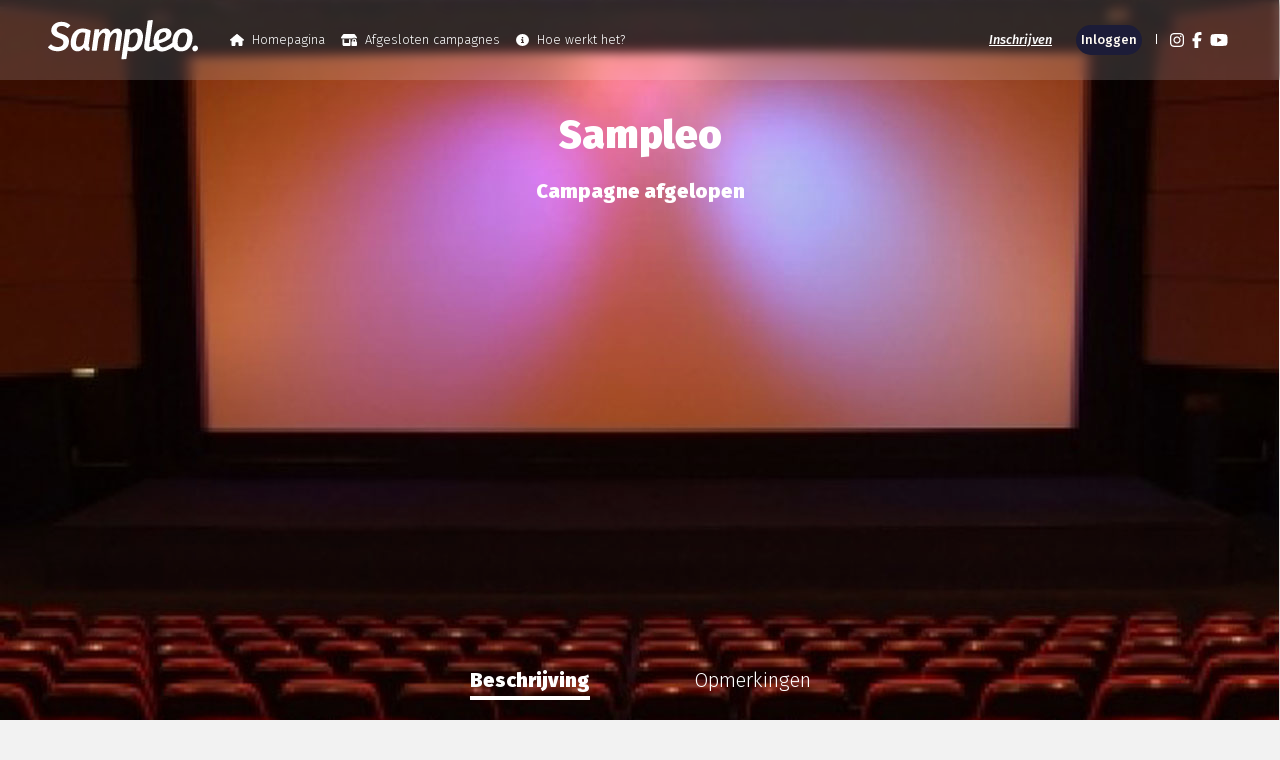

--- FILE ---
content_type: text/html; charset=UTF-8
request_url: https://www.sampleo.com/nl_be/campaign/sampleo-profiling-video
body_size: 10063
content:


<!DOCTYPE html>
    <html lang="nl_be">

<head>
    <!-- ... -->
    <meta charset="UTF-8">
    <meta name="viewport" content="width=device-width, initial-scale=1.0">
    <meta name="description" content="Sampleo organiseert honderden unieke influencer campagnes in samenwerking met bekende en innoverende merken. Doe mee, ontvang, deel." />
    <meta name="apple-itunes-app" content="app-id=1186287708"/>
    <!-- Favicons meta -->
    <meta name="msapplication-TileColor" content="#da532c">
    <meta name="theme-color" content="#ffffff">
    <!-- ========  -->

    <title>    Sampleo - Sampleo - Profiling Vidéo
</title>

    <!-- Favicons -->
    
    <!-- Meta Pixel Code -->
    <script type="didomi/javascript" data-vendor="c:facebook-wDiGnJWV">
        !function(f,b,e,v,n,t,s)
        {if(f.fbq)return;n=f.fbq=function(){n.callMethod?
            n.callMethod.apply(n,arguments):n.queue.push(arguments)};
            if(!f._fbq)f._fbq=n;n.push=n;n.loaded=!0;n.version='2.0';
            n.queue=[];t=b.createElement(e);t.async=!0;
            t.src=v;s=b.getElementsByTagName(e)[0];
            s.parentNode.insertBefore(t,s)}(window, document,'script',
            'https://connect.facebook.net/en_US/fbevents.js');
        fbq('init', '1174134739334612');
        fbq('track', 'PageView');
    </script>
    <noscript><img height="1" width="1" style="display:none"
                   src="https://www.facebook.com/tr?id=1174134739334612&ev=PageView&noscript=1"
        /></noscript>
    <!-- End Meta Pixel Code -->

        <link rel="shortcut icon" href="/favicon/favicon.ico" type="image/x-icon"><link rel="icon" href="/favicon/favicon.png" type="image/png">

    <link rel="icon" sizes="16x16" href="/favicon/favicon-16x16.png" type="image/png">
    <link rel="icon" sizes="32x32" href="/favicon/favicon-32x32.png" type="image/png">

    <link rel="apple-touch-icon" sizes="180x180" href="/favicon/apple-touch-icon.png">
    <link rel="icon" sizes="192x192" href="/favicon/android-chrome-192x192.png" type="image/png">
    <link rel="icon" sizes="256x256" href="/favicon/android-chrome-256x256.png" type="image/png">

    <link rel="manifest" href="/favicon/site.webmanifest">
    <!-- ======== -->

    <!-- Fonts -->
    <link href="https://fonts.googleapis.com/css?family=Fira+Sans:300,300i,500,500i,900,900i" rel="stylesheet">
    <!-- ... -->
                        
    
    <link rel="stylesheet" href="/build/_layout--campaign.d58aac61.css">

                <meta property="og:image" content="https://www.sampleo.com/uploads/brands/2/campaigns/home/f9ffb86bf1800b944239d75458949b1844c94d34.jpeg" />
    

        

        
            <meta property="fb:app_id" content="1212020540411699" />
        <meta property="og:type" content="website" />
        <meta property="og:url" content="http://www.sampleo.com/nl_be/campaign/sampleo-profiling-video" />
        <meta property="og:title" content="@Sampleo_benelux stelt voor: Profiling Vidéo #SampleoCampagne" />
        <meta property="og:description" content="Pour tout savoir sur vos talents de réalisateur" />

        <meta name="twitter:card" content="summary">
        <meta name="twitter:site" content="@sampleo">
        <meta name="twitter:title" content="@Sampleo_benelux stelt voor: Profiling Vidéo #SampleoCampagne">
        <meta name="twitter:description" content="Pour tout savoir sur vos talents de réalisateur">
        <meta name="twitter:image" content="https://www.sampleo.com/uploads/brands/2/campaigns/page/f21f26e65823f81b08b909f12c54214305b36c42.jpeg">
        <meta name="twitter:domain" content="sampleo.com">
        
    <!-- Global site tag (gtag.js) - Google Analytics -->
    <!-- Google tag (gtag.js) -->
    <script async src="https://www.googletagmanager.com/gtag/js?id=G-YRYFZ4H60T"></script>
    <script>
        window.dataLayer = window.dataLayer || [];
        function gtag(){dataLayer.push(arguments);}
        gtag('js', new Date());

        gtag('config', 'G-YRYFZ4H60T');
    </script>


<!-- ALL LOCALES Google tag (gtag.js) -->
<script type="didomi/javascript" data-vendor="c:googleana-4TXnJigR" async src="https://www.googletagmanager.com/gtag/js?id=G-B9QB3ZE91K"></script>
<script type="didomi/javascript" data-vendor="c:googleana-4TXnJigR">
    window.dataLayer = window.dataLayer || [];
    function gtag(){dataLayer.push(arguments);}
    gtag('js', new Date());

    gtag('config', 'G-B9QB3ZE91K');
</script>

<!-- ALL LOCALES Google Tag Manager -->
<script>
    (function(w,d,s,l,i){w[l]=w[l]||[];w[l].push({'gtm.start':
            new Date().getTime(),event:'gtm.js'});var f=d.getElementsByTagName(s)[0],
        j=d.createElement(s),dl=l!='dataLayer'?'&l='+l:'';j.async=true;j.src=
        'https://www.googletagmanager.com/gtm.js?id=GTM-NLQQJ27Q'+dl;f.parentNode.insertBefore(j,f);
    })(window,document,'script','dataLayer','GTM-NLQQJ27Q');
</script>
<!-- End Google Tag Manager -->

    <script>
        // If there is already a data layer I keep its content, if not I create an empy JavaScript array
        window.dataLayer = window.dataLayer || [];
        dataLayer.push(JSON.parse("{&quot;event&quot;:&quot;campaign_page_view&quot;,&quot;page_url&quot;:&quot;http://www.sampleo.com/nl_be/campaign/sampleo-profiling-video&quot;,&quot;user_id&quot;:null,&quot;user_status&quot;:&quot;guest&quot;,&quot;language&quot;:&quot;nl_be&quot;,&quot;campaign_id&quot;:6,&quot;campaign_name&quot;:&quot;Profiling Vid\u00e9o&quot;,&quot;campaign_status&quot;:&quot;done&quot;,&quot;tab_name&quot;:&quot;description&quot;,&quot;campaign_visibility&quot;:&quot;public&quot;}".replace(/&quot;/g, '"')));
    </script>
</head>

                
                
                
                
<body data-locale="nl_be"
                    class="campaign"

        >
<noscript>
    <iframe src="https://www.googletagmanager.com/ns.html?id=GTM-NLQQJ27Q"
            height="0" width="0" style="display:none;visibility:hidden"></iframe>
</noscript>

            
<nav class="navbar navbar-expand-lg navbar-dark bg-primary">

            <a class="navbar-brand" href="/nl_be/">
            <img class="logo" style="width: 150px;" src="/img/logo-w.svg" alt="Sampleo logo">
            <img class="hidden-campaign_logo" style="width: 150px;" src="/img/logo-w_hidden-campaign.svg" alt="Sampleo logo">
        </a>
    
                <div class="country-dropdown small-device">
        <ul class="navbar-nav">
            <li class="nav-item nav-item-icon dropdown country-dropdown-icon multilevel">
                                    <a id="dLabel" data-target="#" href="" data-toggle="dropdown"
                       role="button" aria-haspopup="true" aria-expanded="false"
                       class="nav-link nav-link-icon"
                       aria-label="menu-langues">
                        <i class="flag-icon"
                           style="background-image: url('/img/international/Flag/nl_be.svg'); background-size: contain;" >
                        </i>
                    </a>
                                <div class="dropdown-menu" x-placement="bottom-start" aria-labelledby="dLabel">
                    <ul>
                        <li class="dropdown-link__main">
                            <a class="ga4-event" data-ga4event="language_cta_click" href="/de/">
                                <i class="flag-icon"
                                   style="background-image: url('/img/international/Flag/de.svg')" >
                                </i>
                                <span>Duitsland</span>
                            </a>
                        </li>
                        <li class="dropdown-submenu dropdown-link__main">
                            <a>
                                <i class="flag-icon"
                                   style="background-image: url('/img/international/Flag/fr_be.svg')" >
                                </i>
                                <span>België</span>
                            </a>
                            <ul class="dropdown-menu">
                                <li class="dropdown-link__secondary">
                                    <a class="ga4-event" data-ga4event="language_cta_click" href="/fr_be/">
                                        <i class="flag-icon"
                                           style="background-image: url('/img/international/Flag/be.svg')" >
                                        </i>
                                        <span>Frans</span>
                                    </a>
                                </li>
                                <li class="dropdown-link__secondary">
                                    <a class="ga4-event" data-ga4event="language_cta_click" href="/nl_be/">
                                        <i class="flag-icon"
                                           style="background-image: url('/img/international/Flag/be.svg')" >
                                        </i>
                                        <span>Vlaams</span>
                                    </a>
                                </li>
                            </ul>
                        </li>
                        <li class="dropdown-link__main">
                            <a class="ga4-event" data-ga4event="language_cta_click" href="/br/">
                                <i class="flag-icon"
                                   style="background-image: url('/img/international/Flag/br.svg')" >
                                </i>
                                <span>Brazilië</span>
                            </a>
                        </li>
                        <li class="dropdown-link__main">
                            <a class="ga4-event" data-ga4event="language_cta_click" href="/es_co/">
                                <i class="flag-icon"
                                   style="background-size:cover;background-image: url('/img/international/Flag/co.png')" >
                                </i>
                                <span>Colombia</span>
                            </a>
                        </li>
                        <li class="dropdown-link__main">
                            <a class="ga4-event" data-ga4event="language_cta_click" href="/es/">
                                <i class="flag-icon"
                                   style="background-image: url('/img/international/Flag/es.svg')" >
                                </i>
                                <span>Spanje</span>
                            </a>
                        </li>
                        <li class="dropdown-link__main">
                            <a class="ga4-event" data-ga4event="language_cta_click" href="/en_us/">
                                <i class="flag-icon"
                                   style="background-image: url('/img/international/Flag/en_us.svg')" >
                                </i>
                                <span>Verenigde Staten</span>
                            </a>
                        </li>
                        <li class="dropdown-link__main">
                            <a class="ga4-event" data-ga4event="language_cta_click" href="/fr/">
                                <i class="flag-icon"
                                   style="background-image: url('/img/international/Flag/fr.svg')" >
                                </i>
                                <span>Frankrijk</span>
                            </a>
                        </li>
                        <li class="dropdown-link__main">
                            <a class="ga4-event" data-ga4event="language_cta_click" href="/it/">
                                <i class="flag-icon"
                                   style="background-image: url('/img/international/Flag/it.svg')" >
                                </i>
                                <span>Italië</span>
                            </a>
                        </li>
                        <li class="dropdown-link__main">
                            <a class="ga4-event" data-ga4event="language_cta_click" href="/es_mx/">
                                <i class="flag-icon"
                                   style="background-size:cover;background-image: url('/img/international/Flag/mx.png')" >
                                </i>
                                <span>Mexico</span>
                            </a>
                        </li>
                        <li class="dropdown-submenu dropdown-link__main">
                            <a>
                                <i class="flag-icon"
                                   style="background-image: url('/img/international/Flag/ar_me.svg')" >
                                </i>
                                <span>Midden-Oosten</span>
                            </a>
                            <ul class="dropdown-menu">
                                <li class="dropdown-link__secondary">
                                    <a class="ga4-event" data-ga4event="language_cta_click" href="/en_me/">
                                        <i class="flag-icon"
                                           style="background-image: url('/img/international/Flag/ar_me.svg')" >
                                        </i>
                                        <span>Engels</span>
                                    </a>
                                </li>
                                <li class="dropdown-link__secondary">
                                    <a class="ga4-event" data-ga4event="language_cta_click" href="/ar_me/">
                                        <i class="flag-icon"
                                           style="background-image: url('/img/international/Flag/ar_me.svg')" >
                                        </i>
                                        <span>Arabisch</span>
                                    </a>
                                </li>
                            </ul>
                        </li>
                        <li class="dropdown-link__main">
                            <a class="ga4-event" data-ga4event="language_cta_click" href="/nl/">
                                <i class="flag-icon"
                                   style="background-image: url('/img/international/Flag/nl.svg')" >
                                </i>
                                <span>Nederland</span>
                            </a>
                        </li>
                        <li class="dropdown-link__main">
                            <a class="ga4-event" data-ga4event="language_cta_click" href="/es_pa/">
                                <i class="flag-icon"
                                   style="background-size:cover;background-image: url('/img/international/Flag/pa.png')" >
                                </i>
                                <span>Panama</span>
                            </a>
                        </li>
                        <li class="dropdown-link__main">
                            <a class="ga4-event" data-ga4event="language_cta_click" href="/pl/">
                                <i class="flag-icon"
                                   style="background-image: url('/img/international/Flag/pl.svg')" >
                                </i>
                                <span>Polen</span>
                            </a>
                        </li>
                        <li class="dropdown-link__main">
                            <a class="ga4-event" data-ga4event="language_cta_click" href="/pt/">
                                <i class="flag-icon"
                                   style="background-image: url('/img/international/Flag/pt.svg')" >
                                </i>
                                <span>Portugal</span>
                            </a>
                        </li>
                        <li class="dropdown-link__main">
                            <a class="ga4-event" data-ga4event="language_cta_click" href="/en/">
                                <i class="flag-icon"
                                   style="background-image: url('/img/international/Flag/en.svg')" >
                                </i>
                                <span>Verenigd Koninkrijk</span>
                            </a>
                        </li>
                        <li class="dropdown-link__main">
                            <a class="ga4-event" data-ga4event="language_cta_click" href="/en_sg/">
                                <i class="flag-icon"
                                   style="background-image: url('/img/international/Flag/en_sg.svg')" >
                                </i>
                                <span>Singapore</span>
                            </a>
                        </li>
                        <li class="dropdown-submenu dropdown-link__main">
                            <a>
                                <i class="flag-icon"
                                   style="background-image: url('/img/international/Flag/ch.svg')" >
                                </i>
                                <span>Zwitserland</span>
                            </a>
                            <ul class="dropdown-menu">
                                <li class="dropdown-link__secondary">
                                    <a class="ga4-event" data-ga4event="language_cta_click" href="/fr_ch/">
                                        <i class="flag-icon"
                                           style="background-image: url('/img/international/Flag/ch.svg')" >
                                        </i>
                                        <span>Frans</span>
                                    </a>
                                </li>
                                <li class="dropdown-link__secondary">
                                    <a class="ga4-event" data-ga4event="language_cta_click" href="/de_ch/">
                                        <i class="flag-icon"
                                           style="background-image: url('/img/international/Flag/ch.svg')" >
                                        </i>
                                        <span>Duits</span>
                                    </a>
                                </li>
                                <li class="dropdown-link__secondary">
                                    <a class="ga4-event" data-ga4event="language_cta_click" href="/it_ch/">
                                        <i class="flag-icon"
                                           style="background-image: url('/img/international/Flag/ch.svg')" >
                                        </i>
                                        <span>Italiaans</span>
                                    </a>
                                </li>
                            </ul>
                        </li>
                    </ul>
                </div>
            </li>
        </ul>
    </div>

        <button class="navbar-toggler" type="button" data-toggle="collapse" data-target="#navbar-menu" aria-controls="navbar-menu" aria-expanded="false" aria-label="Toggle navigation">
            <span class="toggler-bg"></span>
            <span class="navbar-toggler-icon"></span>
        </button>
    
    <div class="collapse navbar-collapse width" id="navbar-menu">

        <ul class="navbar-nav menu-nav mr-auto">
            <li class="nav-item nav-item-icon">
                <a class="nav-link  ga4-event" data-ga4event="header_cta_click" href="/nl_be/">
                    <i class="fa fa-house mr-2"></i>
                    Homepagina
                </a>
            </li>
                        <li class="nav-item nav-item-icon">
                <a class="nav-link ga4-event" data-ga4event="header_cta_click" href="/nl_be/campaign/test/product">
                    <i class="fa fa-shop-lock mr-2"></i>
                    Afgesloten campagnes
                </a>
            </li>
                            <li class="nav-item nav-item-icon how-it-work">
                    <a class="nav-link ga4-event"
                       data-ga4event="header_cta_click"
                       href="/nl_be/content/how-it-works">
                        <i class="fa fa-info-circle mr-2"></i>
                        Hoe werkt het?
                    </a>
                </li>
            
                                            </ul>

        <ul class="navbar-nav profil-nav">
                            <li class="nav-item">
                    <a class="nav-link ga4-event link-register" data-ga4event="header_cta_click" href="/nl_be/user/register">Inschrijven</a>
                </li>
                <li class="nav-item">
                    <a class="nav-link ga4-event link-connect" data-ga4event="header_cta_click" href="/nl_be/security/login">Inloggen</a>
                </li>
                    </ul>
            <div class="country-dropdown ">
        <ul class="navbar-nav">
            <li class="nav-item nav-item-icon dropdown country-dropdown-icon multilevel">
                                    <a id="dLabel" data-target="#" href="" data-toggle="dropdown"
                       role="button" aria-haspopup="true" aria-expanded="false"
                       class="nav-link nav-link-icon"
                       aria-label="menu-langues">
                        <i class="flag-icon"
                           style="background-image: url('/img/international/Flag/nl_be.svg'); background-size: contain;" >
                        </i>
                    </a>
                                <div class="dropdown-menu" x-placement="bottom-start" aria-labelledby="dLabel">
                    <ul>
                        <li class="dropdown-link__main">
                            <a class="ga4-event" data-ga4event="language_cta_click" href="/de/">
                                <i class="flag-icon"
                                   style="background-image: url('/img/international/Flag/de.svg')" >
                                </i>
                                <span>Duitsland</span>
                            </a>
                        </li>
                        <li class="dropdown-submenu dropdown-link__main">
                            <a>
                                <i class="flag-icon"
                                   style="background-image: url('/img/international/Flag/fr_be.svg')" >
                                </i>
                                <span>België</span>
                            </a>
                            <ul class="dropdown-menu">
                                <li class="dropdown-link__secondary">
                                    <a class="ga4-event" data-ga4event="language_cta_click" href="/fr_be/">
                                        <i class="flag-icon"
                                           style="background-image: url('/img/international/Flag/be.svg')" >
                                        </i>
                                        <span>Frans</span>
                                    </a>
                                </li>
                                <li class="dropdown-link__secondary">
                                    <a class="ga4-event" data-ga4event="language_cta_click" href="/nl_be/">
                                        <i class="flag-icon"
                                           style="background-image: url('/img/international/Flag/be.svg')" >
                                        </i>
                                        <span>Vlaams</span>
                                    </a>
                                </li>
                            </ul>
                        </li>
                        <li class="dropdown-link__main">
                            <a class="ga4-event" data-ga4event="language_cta_click" href="/br/">
                                <i class="flag-icon"
                                   style="background-image: url('/img/international/Flag/br.svg')" >
                                </i>
                                <span>Brazilië</span>
                            </a>
                        </li>
                        <li class="dropdown-link__main">
                            <a class="ga4-event" data-ga4event="language_cta_click" href="/es_co/">
                                <i class="flag-icon"
                                   style="background-size:cover;background-image: url('/img/international/Flag/co.png')" >
                                </i>
                                <span>Colombia</span>
                            </a>
                        </li>
                        <li class="dropdown-link__main">
                            <a class="ga4-event" data-ga4event="language_cta_click" href="/es/">
                                <i class="flag-icon"
                                   style="background-image: url('/img/international/Flag/es.svg')" >
                                </i>
                                <span>Spanje</span>
                            </a>
                        </li>
                        <li class="dropdown-link__main">
                            <a class="ga4-event" data-ga4event="language_cta_click" href="/en_us/">
                                <i class="flag-icon"
                                   style="background-image: url('/img/international/Flag/en_us.svg')" >
                                </i>
                                <span>Verenigde Staten</span>
                            </a>
                        </li>
                        <li class="dropdown-link__main">
                            <a class="ga4-event" data-ga4event="language_cta_click" href="/fr/">
                                <i class="flag-icon"
                                   style="background-image: url('/img/international/Flag/fr.svg')" >
                                </i>
                                <span>Frankrijk</span>
                            </a>
                        </li>
                        <li class="dropdown-link__main">
                            <a class="ga4-event" data-ga4event="language_cta_click" href="/it/">
                                <i class="flag-icon"
                                   style="background-image: url('/img/international/Flag/it.svg')" >
                                </i>
                                <span>Italië</span>
                            </a>
                        </li>
                        <li class="dropdown-link__main">
                            <a class="ga4-event" data-ga4event="language_cta_click" href="/es_mx/">
                                <i class="flag-icon"
                                   style="background-size:cover;background-image: url('/img/international/Flag/mx.png')" >
                                </i>
                                <span>Mexico</span>
                            </a>
                        </li>
                        <li class="dropdown-submenu dropdown-link__main">
                            <a>
                                <i class="flag-icon"
                                   style="background-image: url('/img/international/Flag/ar_me.svg')" >
                                </i>
                                <span>Midden-Oosten</span>
                            </a>
                            <ul class="dropdown-menu">
                                <li class="dropdown-link__secondary">
                                    <a class="ga4-event" data-ga4event="language_cta_click" href="/en_me/">
                                        <i class="flag-icon"
                                           style="background-image: url('/img/international/Flag/ar_me.svg')" >
                                        </i>
                                        <span>Engels</span>
                                    </a>
                                </li>
                                <li class="dropdown-link__secondary">
                                    <a class="ga4-event" data-ga4event="language_cta_click" href="/ar_me/">
                                        <i class="flag-icon"
                                           style="background-image: url('/img/international/Flag/ar_me.svg')" >
                                        </i>
                                        <span>Arabisch</span>
                                    </a>
                                </li>
                            </ul>
                        </li>
                        <li class="dropdown-link__main">
                            <a class="ga4-event" data-ga4event="language_cta_click" href="/nl/">
                                <i class="flag-icon"
                                   style="background-image: url('/img/international/Flag/nl.svg')" >
                                </i>
                                <span>Nederland</span>
                            </a>
                        </li>
                        <li class="dropdown-link__main">
                            <a class="ga4-event" data-ga4event="language_cta_click" href="/es_pa/">
                                <i class="flag-icon"
                                   style="background-size:cover;background-image: url('/img/international/Flag/pa.png')" >
                                </i>
                                <span>Panama</span>
                            </a>
                        </li>
                        <li class="dropdown-link__main">
                            <a class="ga4-event" data-ga4event="language_cta_click" href="/pl/">
                                <i class="flag-icon"
                                   style="background-image: url('/img/international/Flag/pl.svg')" >
                                </i>
                                <span>Polen</span>
                            </a>
                        </li>
                        <li class="dropdown-link__main">
                            <a class="ga4-event" data-ga4event="language_cta_click" href="/pt/">
                                <i class="flag-icon"
                                   style="background-image: url('/img/international/Flag/pt.svg')" >
                                </i>
                                <span>Portugal</span>
                            </a>
                        </li>
                        <li class="dropdown-link__main">
                            <a class="ga4-event" data-ga4event="language_cta_click" href="/en/">
                                <i class="flag-icon"
                                   style="background-image: url('/img/international/Flag/en.svg')" >
                                </i>
                                <span>Verenigd Koninkrijk</span>
                            </a>
                        </li>
                        <li class="dropdown-link__main">
                            <a class="ga4-event" data-ga4event="language_cta_click" href="/en_sg/">
                                <i class="flag-icon"
                                   style="background-image: url('/img/international/Flag/en_sg.svg')" >
                                </i>
                                <span>Singapore</span>
                            </a>
                        </li>
                        <li class="dropdown-submenu dropdown-link__main">
                            <a>
                                <i class="flag-icon"
                                   style="background-image: url('/img/international/Flag/ch.svg')" >
                                </i>
                                <span>Zwitserland</span>
                            </a>
                            <ul class="dropdown-menu">
                                <li class="dropdown-link__secondary">
                                    <a class="ga4-event" data-ga4event="language_cta_click" href="/fr_ch/">
                                        <i class="flag-icon"
                                           style="background-image: url('/img/international/Flag/ch.svg')" >
                                        </i>
                                        <span>Frans</span>
                                    </a>
                                </li>
                                <li class="dropdown-link__secondary">
                                    <a class="ga4-event" data-ga4event="language_cta_click" href="/de_ch/">
                                        <i class="flag-icon"
                                           style="background-image: url('/img/international/Flag/ch.svg')" >
                                        </i>
                                        <span>Duits</span>
                                    </a>
                                </li>
                                <li class="dropdown-link__secondary">
                                    <a class="ga4-event" data-ga4event="language_cta_click" href="/it_ch/">
                                        <i class="flag-icon"
                                           style="background-image: url('/img/international/Flag/ch.svg')" >
                                        </i>
                                        <span>Italiaans</span>
                                    </a>
                                </li>
                            </ul>
                        </li>
                    </ul>
                </div>
            </li>
        </ul>
    </div>


        <ul class="navbar-nav social-nav">
                                                                            
                                                                            
                                                                            
            <li class="nav-item nav-item-icon">
                <a class="nav-link ga4-event nav-link-icon"
                   data-ga4event="social_cta_click"
                   data-ga4params="{&quot;social_platform&quot;:&quot;instagram&quot;,&quot;cta_position&quot;:&quot;header&quot;}"
                   href="https://www.instagram.com/sampleo_belgium/" target="_blank" aria-label="Sampleo Instagram">
                    <i class="fab fa-instagram"></i>
                </a>
            </li>
            <li class="nav-item nav-item-icon">
                <a class="nav-link ga4-event nav-link-icon"
                   data-ga4event="social_cta_click"
                   data-ga4params="{&quot;social_platform&quot;:&quot;facebook&quot;,&quot;cta_position&quot;:&quot;header&quot;}"
                   href="https://www.facebook.com/sampleobelgium/" target="_blank" aria-label="Sampleo Facebook">
                    <i class="fab fa-facebook-f"></i>
                </a>
            </li>
            <li class="nav-item nav-item-icon">
                <a class="nav-link ga4-event nav-link-icon"
                   data-ga4event="social_cta_click"
                   data-ga4params="{&quot;social_platform&quot;:&quot;youtube&quot;,&quot;cta_position&quot;:&quot;header&quot;}"
                   href="https://www.youtube.com/channel/UCw2Y5N03puW3egvFsSN5Meg" target="_blank" aria-label="Sampleo Youtube">
                    <i class="fab fa-youtube"></i>
                </a>
            </li>
        </ul>
    </div>
</nav>
    
<div class="flash-messages">
       <div class="alert alert-danger alert-ie">
           Sampleo-website is niet compatibel met uw internetbrowser
       </div>
    </div>


    <section id="main-img-campaign" class="main-img-campaign ">
        <!-- ======================= -->
        <div id="responsiveBackground" class="main-image-block"
                                                                                                                                                                                                                                                                                                                                                                                                                                                                        style="background-image: url(https://www.sampleo.com/uploads/brands/2/campaigns/page/ef8a079c2d6f1d8bbe0e8b6cfefdc7f2ef72ff6e.jpeg)"
                                                >
            
                                                                                                                                                                                                            
                                                                                                                                                                                                                                                            <img class="main-img-campaign_image"
                             src="https://www.sampleo.com/uploads/brands/2/campaigns/page/ef8a079c2d6f1d8bbe0e8b6cfefdc7f2ef72ff6e.jpeg"
                             alt="Sampleo">
                                                                    </div>
        <!-- ======================= -->
        <div class="main-img-campaign--content">
            <div class="container h-100">
                <div class="d-flex text-center content">
                                            <h1>Sampleo</h1>
                                                                <span class="campaign-status__done">Campagne afgelopen</span>
                                                        </div>
            </div>
            <ul class="nav nav-fill flex-row" id="mainTab" role="listbox" aria-label="Campagne-secties">
                <li class="nav-item" role="option" aria-labelledby="Campagne-secties" aria-selected="true">
                    <a
                            data-ga4event="campaign_tab_click"
                            data-ga4params="{&quot;campaign_id&quot;:6,&quot;campaign_name&quot;:&quot;Profiling Vid\u00e9o&quot;,&quot;campaign_status&quot;:&quot;done&quot;,&quot;tab_name&quot;:&quot;description&quot;}"
                        class="nav-link ga4-event active"
                       id="description-tab"
                       href="/nl_be/campaign/sampleo-profiling-video">
                        Beschrijving
                    </a>
                </li>
                
                                                        
                    
                                    
                                    <li class="nav-item" role="option" aria-labelledby="Campagne-secties" aria-selected="false">
                        <a
                            data-ga4event="campaign_tab_click"
                            data-ga4params="{&quot;campaign_id&quot;:6,&quot;campaign_name&quot;:&quot;Profiling Vid\u00e9o&quot;,&quot;campaign_status&quot;:&quot;done&quot;,&quot;tab_name&quot;:&quot;description&quot;}"
                            class="nav-link ga4-event "
                            id="comments-tab"
                            href="/nl_be/campaign/sampleo-profiling-video/comments">
                            Opmerkingen
                        </a>
                    </li>
                            </ul>
        </div>
    </section>

    <section class="main-content">

        <!-- LOADER -->
        <div class="loader">
            <div class="fa-3x">
                <i class="fas fa-spinner fa-pulse"></i>
            </div>
        </div>
        <!-- ============ -->

        <!-- MAIN CONTAINER -->
        <div class="container tab-container" id="tabContent">
            <div class="tab-item col-xs-12 show active" id="content-description">
                <!-- DESCRIPTION -->
<div class="campaign-description">

    <div class="campaign-description__header">
    <div class="campaign-description__title">
    <div class="campaign-title">Profiling Vidéo</div>
    <p class="subtitle">
        Pour tout savoir sur vos talents de réalisateur
    </p>

    <!-- Badge ============== -->
        <span class="badge badge-lg badge-pill badge-primary  d-inline-flex align-items-center justify-content-start">
        <i class="fas fa-lock  mr-1" aria-hidden="true"></i>
        Kandidaturen afgesloten
    </span>
    <!-- ==================== -->
    <span class="badge badge-lg badge-pill badge-primary d-inline-flex align-items-center justify-content-start">
        1 ambassadeurs
    </span>
</div>

                <!-- Share ============== -->
      <div id="content-share" class="content-share">
          <div class="social-network--panel">
    <p class="social-network--panel__title">Vergroot je kans om geselecteerd te worden, deel de campagne!</p>
    <ul>
        <li>
            <a
                id="facebook-share"
                href="http://www.facebook.com/share.php?u=https://www.sampleo.com/nl_be/testen-Beoordeling/6/Sampleo/Profiling-Vido?hashtag"
                title="Facebook"
                data-ga4event="campaign_share_click"
                data-ga4params="{&quot;campaign_id&quot;:6,&quot;campaign_name&quot;:&quot;Profiling Vid\u00e9o&quot;,&quot;campaign_status&quot;:&quot;done&quot;,&quot;tab_type&quot;:&quot;description&quot;,&quot;share_method&quot;:&quot;facebook&quot;}"
                data-campaign="6"
                data-network="facebook"
                target="_blank"
                class="social-network--btn ga4-event network-share">
                <i class="fab fa-facebook fa-lg" style="color: #1c1c38;"></i>
            </a>
        </li>
        <li>
            
            
            
            
            
            
                                                                <a id="twitter-share" class="social-network--btn ga4-event network-share"
               data-ga4event="campaign_share_click"
               data-ga4params="{&quot;campaign_id&quot;:6,&quot;campaign_name&quot;:&quot;Profiling Vid\u00e9o&quot;,&quot;campaign_status&quot;:&quot;done&quot;,&quot;tab_type&quot;:&quot;description&quot;,&quot;share_method&quot;:&quot;twitter&quot;}"
               href="https://twitter.com/share?url=https://www.sampleo.com/nl_be/testen-Beoordeling/6/Sampleo/Profiling-Vido&via=Sampleo_benelux&text=%40Sampleo_benelux%20presenteert%20Profiling%20Vid%C3%A9o&hashtags="
               data-campaign="6"
               data-network="twitter"
               lang="nl" xml:lang="nl"
               target="_blank"
               aria-label="X (Twitter)">
                <svg xmlns="http://www.w3.org/2000/svg" height="23px" viewBox="0 0 512 512"><!--! Font Awesome Free 6.4.2 by @fontawesome - https://fontawesome.com License - https://fontawesome.com/license (Commercial License) Copyright 2023 Fonticons, Inc. --><path fill="#1c1c38" d="M389.2 48h70.6L305.6 224.2 487 464H345L233.7 318.6 106.5 464H35.8L200.7 275.5 26.8 48H172.4L272.9 180.9 389.2 48zM364.4 421.8h39.1L151.1 88h-42L364.4 421.8z"></path></svg>
            </a>
        </li>
        <li>
            
            <a id="whatsapp-share network-share" href="https://api.whatsapp.com/send?text=%40Sampleo_benelux%20presenteert%20Profiling%20Vid%C3%A9o%20https%3A%2F%2Fwww.sampleo.com%2Fnl_be%2Ftesten-Beoordeling%2F6%2FSampleo%2FProfiling-Vido"
               title="WhatsApp" class="social-network--btn ga4-event"
               data-ga4event="campaign_share_click"
               data-ga4params="{&quot;campaign_id&quot;:6,&quot;campaign_name&quot;:&quot;Profiling Vid\u00e9o&quot;,&quot;campaign_status&quot;:&quot;done&quot;,&quot;tab_type&quot;:&quot;description&quot;,&quot;share_method&quot;:&quot;whatsapp&quot;}"
               data-campaign="6"
               data-network="whatsapp"
               target="_blank"
               aria-label="WhatsApp">
                <i class="fab fa-whatsapp fa-lg" style="color: #1C1C38;"></i>
            </a>
        </li>
        <li>
            <a
                id="messenger-share"
                data-hrefmobile="fb-messenger://share/?link=https://www.sampleo.com/nl_be/testen-Beoordeling/6/Sampleo/Profiling-Vido&app_id=1212020540411699"
                data-hrefdesktop="http://www.facebook.com/dialog/send?app_id=1212020540411699&link=https://www.sampleo.com/nl_be/testen-Beoordeling/6/Sampleo/Profiling-Vido&redirect_uri=http://www.sampleo.com/nl_be/campaign/sampleo-profiling-video"
                style="display:flex"
                class="social-network--btn ga4-event"
                data-ga4event="campaign_share_click"
                data-ga4params="{&quot;campaign_id&quot;:6,&quot;campaign_name&quot;:&quot;Profiling Vid\u00e9o&quot;,&quot;campaign_status&quot;:&quot;done&quot;,&quot;tab_type&quot;:&quot;description&quot;,&quot;share_method&quot;:&quot;messenger&quot;}"
                data-campaign="6"
                data-network="messenger"
                target="_blank"
                aria-label="Messenger">
                <i class="fab fa-facebook-messenger fa-lg" style="color: #1c1c38;"></i>
            </a>
        </li>
        <li>
            <a
                id="clipboard-copy"
                title="Link"
                data-link="http://www.sampleo.com/nl_be/campaign/sampleo-profiling-video"
                class="social-network--btn ga4-event"
                data-ga4event="campaign_share_click"
                data-ga4params="{&quot;campaign_id&quot;:6,&quot;campaign_name&quot;:&quot;Profiling Vid\u00e9o&quot;,&quot;campaign_status&quot;:&quot;done&quot;,&quot;tab_type&quot;:&quot;description&quot;,&quot;share_method&quot;:&quot;copy_link&quot;}"
                data-campaign="6"
            >
                <img src="/img/copy-paste.svg" alt="copy/paste"/>
            </a>
        </li>
    </ul>

</div>
      </div>
 <!-- ==================== -->        </div>

    <div class="campaign-description__txt">
        <p class="MsoNormal" style="text-align:justify"><b>Pour tout savoir sur vos talents de réalisateur<o:p></o:p></b></p><p class="MsoNormal" style="text-align:justify">Ce formulaire va nous permettre
d’en savoir davantage sur vos habitudes en matière de vidéo. Si vous aimez
filmer vos amis, votre famille ou vous-même, nous aurons la possibilité de vous
proposer des missions d’ambassadeur totalement innovantes&nbsp;!<o:p></o:p></p><p style="text-align: justify; ">



</p><p class="MsoNormal" style="text-align:justify">Grâce à ce formulaire que vous
pouvez remplir en seulement quelques minutes, nous pourrons vous proposer des
missions en accord avec vos habitudes dans ce domaine.<o:p></o:p></p><div><br></div><div><img src="/uploads/tmp/ef7143b1307e413682d9da6b3e362fdbb2329e31.jpeg" style="width: 626px;"><br></div>

                <div class="social-network">
            <ul class="social-network_list">
                <li class="social-network_list--item">
                    <a
                        class="btn btn-light btn-icon-label ga4-event"
                        data-ga4event="campaign_brand_redirect"
                        data-ga4params="{&quot;campaign_id&quot;:6,&quot;campaign_name&quot;:&quot;Profiling Vid\u00e9o&quot;,&quot;campaign_status&quot;:&quot;done&quot;,&quot;tab_name&quot;:&quot;description&quot;,&quot;redirect_type&quot;:&quot;website&quot;}"
                        target="_blank"
                        href="http://www.sampleo.com/nl_be/"
                    >
                            <span class="btn-inner--icon">
                                <i class="fas fa-globe"></i>
                            </span>
                        <span class="btn-inner--text">Sampleo</span>
                    </a>
                </li>
                                                                                                                        <li class="social-network_list--item">
                        <a
                            class="btn btn-facebook btn-icon-label ga4-event"
                            data-ga4event="campaign_brand_redirect"
                            data-ga4params="{&quot;campaign_id&quot;:6,&quot;campaign_name&quot;:&quot;Profiling Vid\u00e9o&quot;,&quot;campaign_status&quot;:&quot;done&quot;,&quot;tab_name&quot;:&quot;description&quot;,&quot;redirect_type&quot;:&quot;facebook&quot;}"
                            target="_blank"
                            href="https://www.facebook.com/sampleobenelux/"
                        >
                            <span class="btn-inner--icon">
                                                                    <i class="fab fa-facebook-f"></i>
                                                            </span>
                            <span class="btn-inner--text">Sampleo</span>
                        </a>
                    </li>
                                                                            <li class="social-network_list--item">
                        <a
                            class="btn btn-instagram btn-icon-label ga4-event"
                            data-ga4event="campaign_brand_redirect"
                            data-ga4params="{&quot;campaign_id&quot;:6,&quot;campaign_name&quot;:&quot;Profiling Vid\u00e9o&quot;,&quot;campaign_status&quot;:&quot;done&quot;,&quot;tab_name&quot;:&quot;description&quot;,&quot;redirect_type&quot;:&quot;instagram&quot;}"
                            target="_blank"
                            href="https://www.instagram.com/sampleo_belgium/"
                        >
                            <span class="btn-inner--icon">
                                                                    <i class="fab fa-instagram"></i>
                                                            </span>
                            <span class="btn-inner--text">Sampleo</span>
                        </a>
                    </li>
                                                                                                                        <li class="social-network_list--item">
                        <a
                            class="btn btn-x-twitter btn-icon-label ga4-event"
                            data-ga4event="campaign_brand_redirect"
                            data-ga4params="{&quot;campaign_id&quot;:6,&quot;campaign_name&quot;:&quot;Profiling Vid\u00e9o&quot;,&quot;campaign_status&quot;:&quot;done&quot;,&quot;tab_name&quot;:&quot;description&quot;,&quot;redirect_type&quot;:&quot;x-twitter&quot;}"
                            target="_blank"
                            href="https://twitter.com/Sampleo_benelux"
                        >
                            <span class="btn-inner--icon">
                                                                    <svg xmlns="http://www.w3.org/2000/svg" height="1em" viewBox="0 0 512 512"><!--! Font Awesome Free 6.4.2 by @fontawesome - https://fontawesome.com License - https://fontawesome.com/license (Commercial License) Copyright 2023 Fonticons, Inc. --><path
                                                fill="white"
                                                d="M389.2 48h70.6L305.6 224.2 487 464H345L233.7 318.6 106.5 464H35.8L200.7 275.5 26.8 48H172.4L272.9 180.9 389.2 48zM364.4 421.8h39.1L151.1 88h-42L364.4 421.8z"></path></svg>
                                                            </span>
                            <span class="btn-inner--text">Sampleo</span>
                        </a>
                    </li>
                            </ul>
        </div>

                <div class="text-center m-5">
                            <span class="btn btn-outline-primary campaign-status__done">Campagne afgelopen</span>
                    </div>
        

    </div>
    <!-- ==== 06 2022 A SUPPRIMER : https://jira.webedia-group.net/browse/SAMPLEO-5167 (pas supprimé car peur des impacts)================ -->
    <!-- ==== 08 2022 finallement on supprime pas : Besoin pour ave cles autorisation facebook (ça nous permet de recuperer le nombre de ces amis)-->

    
    <div class="container">
            </div>
</div>
            </div>
        </div>
        <!-- ============ -->
    </section>

    
    

    <div id="js-heightControl" style="height: 0;">&nbsp;</div>


<footer class="pt-5 pb-5 footer footer-dark bg-primary">
    <div class="container">
        <div class="row">
            <div class="col-md-8">
                <ul class="list-unstyled text-small">

                    <!-- LINKS ARE NOT ALL COMPLETE -->

                                                                                    <li><a class="ga4-event" data-ga4event="footer_cta_click" href="https://pro.sampleo.com/nl_be/" target="_blank">Pro ruimte</a></li>
                        <li><a class="ga4-event" data-ga4event="footer_cta_click" href="/nl_be/campaign/test/product">Product testen</a></li>
                                        <li><a class="ga4-event" data-ga4event="footer_cta_click" href="/nl_be/account/">Mijn account</a></li>
                                            <li><a class="ga4-event" data-ga4event="footer_cta_click" href="/nl_be/content/how-it-works">Hoe werkt het?</a></li>
                                        <li><a class="ga4-event" data-ga4event="footer_cta_click" href="/nl_be/content/cgu">AGV</a></li>
                                            <li><a class="ga4-event" data-ga4event="footer_cta_click" href="/nl_be/content/legal-mention">Legal</a></li>
                                        <li><a class="ga4-event" data-ga4event="footer_cta_click" href="/nl_be/content/policy">Privacybeleid</a></li>
                                                        </ul>
            </div>
                            <div class="col-md">
                <ul class="list-unstyled text-small list-social">
                    <li>
                        <a class="ga4-event"
                           data-ga4event="social_cta_click"
                           data-ga4params="{&quot;social_platform&quot;:&quot;instagram&quot;,&quot;cta_position&quot;:&quot;footer&quot;}"
                           href="https://www.instagram.com/sampleo_belgium/" target="_blank" aria-label="Sampleo Instagram">
                            <i class="fab fa-instagram"></i>
                        </a>
                    </li>
                    <li>
                        <a class="ga4-event"
                           data-ga4event="social_cta_click"
                           data-ga4params="{&quot;social_platform&quot;:&quot;facebook&quot;,&quot;cta_position&quot;:&quot;footer&quot;}"
                           href="https://www.facebook.com/sampleobelgium/" target="_blank" aria-label="Sampleo Facebook">
                            <i class="fab fa-facebook-f"></i>
                        </a>
                    </li>
                    <li>
                        <a class="ga4-event"
                           data-ga4event="social_cta_click"
                           data-ga4params="{&quot;social_platform&quot;:&quot;youtube&quot;,&quot;cta_position&quot;:&quot;footer&quot;}"
                           href="https://www.youtube.com/channel/UCw2Y5N03puW3egvFsSN5Meg" target="_blank" aria-label="Sampleo Youtube">
                            <i class="fab fa-youtube"></i>
                        </a>
                    </li>
                </ul>
            </div>
                    </div>

        <div class="row list-logo-container">
            <div class="col-md-8">
                <ol class="list-unstyled list-logo">
                    <li>
                                                    <a class="ga4-event"
                               data-ga4event="footer_cta_click"
                               data-ga4params="{&quot;cta_text&quot;:&quot;Webedia Group&quot;}"
                               href="https://fr.webedia-group.com/">
                                <img src="/img/logo-w.svg" alt="Logo-Sampleo">
                            </a>
                                            </li>
                    <li>
                                                                                                    <a class="ga4-event"
                           data-ga4event="footer_cta_click"
                           data-ga4params="{&quot;cta_text&quot;:&quot;Webedia Creators&quot;}"
                            href="https://webedia-group.com/webedia-creators/" target="_blank">
                            <img src="/img/WebediaCreatorsLogoWhite.svg" alt="Logo-Webedia-Creators">
                        </a>
                    </li>
                </ol>
            </div>
                        <div class="col-md">
                <ol class="list-unstyled list-appstore">
                                            <li>
                            <a class="google ga4-event"
                               data-ga4event="mobile_app_cta_click"
                               data-ga4params="{&quot;cta_text&quot;:&quot;android_google_play&quot;}"
                               href="https://play.google.com/store/apps/details?id=com.sampleo&hl=nl"
                               target="_blank">
                                <img src="/img/google-play-badge.svg" alt="google play store">
                            </a>
                        </li>
                        <li>
                            <a class="apple ga4-event"
                               data-ga4event="mobile_app_cta_click"
                               data-ga4params="{&quot;cta_text&quot;:&quot;ios_app_store&quot;}"
                               href="https://itunes.apple.com/fr/app/sampleo/id1186287708?mt=8"
                               target="_blank">
                                <img src="/img/Appstore-badge-nl.svg" alt="app store apple">
                            </a>
                        </li>
                                    </ol>
            </div>
        </div>
    </div>
</footer>
    

        <script src="/build/app.3851afc9.js"></script>
    <!-- ========= -->

    <script>
        const defaultParams = {
            'page_url': JSON.parse("{&quot;event&quot;:&quot;campaign_page_view&quot;,&quot;page_url&quot;:&quot;http://www.sampleo.com/nl_be/campaign/sampleo-profiling-video&quot;,&quot;user_id&quot;:null,&quot;user_status&quot;:&quot;guest&quot;,&quot;language&quot;:&quot;nl_be&quot;,&quot;campaign_id&quot;:6,&quot;campaign_name&quot;:&quot;Profiling Vid\u00e9o&quot;,&quot;campaign_status&quot;:&quot;done&quot;,&quot;tab_name&quot;:&quot;description&quot;,&quot;campaign_visibility&quot;:&quot;public&quot;}".replace(/&quot;/g, '"'))['page_url'],
            'user_status': "guest",
            'user_id': "",
            'language': "nl_be",
        };
    </script>

    
                <script>
        var noneSeleted = "Kies een optie uit de lijst";
        var unknownError = "Er is een fout opgetreden. Probeer opnieuw.";
        var dateFormat = "dd/mm/yyyy";
        var copied = "Gekopieerd!";
                    var formulaireTrans = {
                'type-required':              "Verplicht veld",
                'type-cpf-code':              "Jouw nummer moet deze formaat volgen: XXX.XXX.XXX-XX of XXXXXXXXXXX",
                'type-cep':                   "CEP invalid",
                'type-letters':               "De aangegeven waarde moet geen nummer zijn.",
                'type-numbers':               "De aangegeven waarde moet een nummer zijn.",
                'type-phone':                 "Verkeerde formaat (voorbeeld: 0123456789)",
                'type-iban':                  "Votre numéro IBAN est invalide",
                'type-bic':                   "Votre numéro BIC est invalide",
                'type-phone-en':              "Votre numéro doit être au format: 0123456789",
                'type-phone-it':              "Votre numéro doit être au format: +39XXXXXXXX",
                'type-url':                   "Jouw URL moet het formaat https://... volgen",
                'type-email':                 "Jouw emailadres moet dit formaat volgen: emailnaam@domain.com",
                'type-postal-code':           "Ongeldig postcode",
                'type-locality':              "Ongeldigs stadsnaam",
                'type-route':                 "Ongeldige straatnaam",
                'type-street-number':         "Als je geen nummer in je thuisadres hebt, voeg dan een 0 toe.",
                'type-street-number-invalid': "Ongeldig adres",
                'type-date':                  "Ongeldige datum",
                'type-year':                  "Je moet een jaar intypen.",
                'type-amazon-purchase-order': "Je hebt een verkeerd nummer ingetypt.",
                'checkbox-min':               "Je hebt niet genoeg aantwoorden getikt",
                'checkbox-max':               "Je hebt te veel antwoorden getikt",
                'text-min':                   "Je antwoord is te kort",
                'text-max':                   "Je antwoord is te lang",
                'radio':                      "Je moet een optie kiezen",
                'select':                     "Kies een optie uit de lijst",
                'rateit':                     "Je moet een rating aangeven",
                'special-table_':             "Je moet een optie per rij kiezen",
                'table-special_choice':       "Je moet een optie per box kiezen",
                'type-no-country':            "Kies een land voordat je je nummer invoegd.",
                'type-name':                  "La valeur indiquée ne doit pas contenir de caractère spécial",
            };
        

        var messageTranslations = {
            'error_title': 'Error',
            'error_strong_password_length': 'Uw wachtwoord moet minimaal 8 tekens bevatten',
            'error_strong_password_number': 'Uw wachtwoord moet minimaal 1 cijfer hebben',
            'error_strong_password_upper_case': 'Uw wachtwoord moet minimaal 1 hoofdletter bevatten',
            'error_strong_password_lower_case': 'Uw wachtwoord moet minimaal 1 kleine letter bevatten',
            'error_strong_password_special_character': 'Uw wachtwoord moet minimaal 1 speciaal teken hebben'
        };

        
            </script>


    <!-- Custom JS -->
    <script src="/build/_layout--campaign.434ac02b.js"></script>
    <script src="/build/Campaign/index.639aa39c.js"></script>
            <script src="/build/Comment/comment.82e0e358.js"></script>
        <!-- ========= -->

    <script>
    mobileAndTabletcheck = function() {
        var check = false;
        (function(a){if(/(android|bb\d+|meego).+mobile|avantgo|bada\/|blackberry|blazer|compal|elaine|fennec|hiptop|iemobile|ip(hone|od)|iris|kindle|lge |maemo|midp|mmp|mobile.+firefox|netfront|opera m(ob|in)i|palm( os)?|phone|p(ixi|re)\/|plucker|pocket|psp|series(4|6)0|symbian|treo|up\.(browser|link)|vodafone|wap|windows ce|xda|xiino|android|ipad|playbook|silk/i.test(a)||/1207|6310|6590|3gso|4thp|50[1-6]i|770s|802s|a wa|abac|ac(er|oo|s\-)|ai(ko|rn)|al(av|ca|co)|amoi|an(ex|ny|yw)|aptu|ar(ch|go)|as(te|us)|attw|au(di|\-m|r |s )|avan|be(ck|ll|nq)|bi(lb|rd)|bl(ac|az)|br(e|v)w|bumb|bw\-(n|u)|c55\/|capi|ccwa|cdm\-|cell|chtm|cldc|cmd\-|co(mp|nd)|craw|da(it|ll|ng)|dbte|dc\-s|devi|dica|dmob|do(c|p)o|ds(12|\-d)|el(49|ai)|em(l2|ul)|er(ic|k0)|esl8|ez([4-7]0|os|wa|ze)|fetc|fly(\-|_)|g1 u|g560|gene|gf\-5|g\-mo|go(\.w|od)|gr(ad|un)|haie|hcit|hd\-(m|p|t)|hei\-|hi(pt|ta)|hp( i|ip)|hs\-c|ht(c(\-| |_|a|g|p|s|t)|tp)|hu(aw|tc)|i\-(20|go|ma)|i230|iac( |\-|\/)|ibro|idea|ig01|ikom|im1k|inno|ipaq|iris|ja(t|v)a|jbro|jemu|jigs|kddi|keji|kgt( |\/)|klon|kpt |kwc\-|kyo(c|k)|le(no|xi)|lg( g|\/(k|l|u)|50|54|\-[a-w])|libw|lynx|m1\-w|m3ga|m50\/|ma(te|ui|xo)|mc(01|21|ca)|m\-cr|me(rc|ri)|mi(o8|oa|ts)|mmef|mo(01|02|bi|de|do|t(\-| |o|v)|zz)|mt(50|p1|v )|mwbp|mywa|n10[0-2]|n20[2-3]|n30(0|2)|n50(0|2|5)|n7(0(0|1)|10)|ne((c|m)\-|on|tf|wf|wg|wt)|nok(6|i)|nzph|o2im|op(ti|wv)|oran|owg1|p800|pan(a|d|t)|pdxg|pg(13|\-([1-8]|c))|phil|pire|pl(ay|uc)|pn\-2|po(ck|rt|se)|prox|psio|pt\-g|qa\-a|qc(07|12|21|32|60|\-[2-7]|i\-)|qtek|r380|r600|raks|rim9|ro(ve|zo)|s55\/|sa(ge|ma|mm|ms|ny|va)|sc(01|h\-|oo|p\-)|sdk\/|se(c(\-|0|1)|47|mc|nd|ri)|sgh\-|shar|sie(\-|m)|sk\-0|sl(45|id)|sm(al|ar|b3|it|t5)|so(ft|ny)|sp(01|h\-|v\-|v )|sy(01|mb)|t2(18|50)|t6(00|10|18)|ta(gt|lk)|tcl\-|tdg\-|tel(i|m)|tim\-|t\-mo|to(pl|sh)|ts(70|m\-|m3|m5)|tx\-9|up(\.b|g1|si)|utst|v400|v750|veri|vi(rg|te)|vk(40|5[0-3]|\-v)|vm40|voda|vulc|vx(52|53|60|61|70|80|81|83|85|98)|w3c(\-| )|webc|whit|wi(g |nc|nw)|wmlb|wonu|x700|yas\-|your|zeto|zte\-/i.test(a.substr(0,4))) check = true;})(navigator.userAgent||navigator.vendor||window.opera);
        return check;
    };

    $(document).ready(function () {
        if (mobileAndTabletcheck()) {
            $('#messenger-share').attr('href', $('#messenger-share').data('hrefmobile'));
        } else {
            $('#messenger-share').attr('href', $('#messenger-share').data('hrefdesktop'));
        }
        $('.js-pixel-coregistration').click(function () {
                if ($('#BusinessVerticalUserType_shareDataOptin_0').is(':checked')) {
                    pixelFacebookCoregistration()
                }
            }
        )
    })

    function pixelFacebookCoregistration() {
        fbq('trackCustom', 'CompleteCoregistration_nl_be_6', {custom_param: ' CompleteCoregistration_nl_be_6'});
    }
</script>
    <script>
        
            </script>


<script defer src="https://static.cloudflareinsights.com/beacon.min.js/vcd15cbe7772f49c399c6a5babf22c1241717689176015" integrity="sha512-ZpsOmlRQV6y907TI0dKBHq9Md29nnaEIPlkf84rnaERnq6zvWvPUqr2ft8M1aS28oN72PdrCzSjY4U6VaAw1EQ==" data-cf-beacon='{"rayId":"9c171c5adf27122e","version":"2025.9.1","serverTiming":{"name":{"cfExtPri":true,"cfEdge":true,"cfOrigin":true,"cfL4":true,"cfSpeedBrain":true,"cfCacheStatus":true}},"token":"e7674a6130de48fb9950c4d9732481da","b":1}' crossorigin="anonymous"></script>
</body>

</html>
